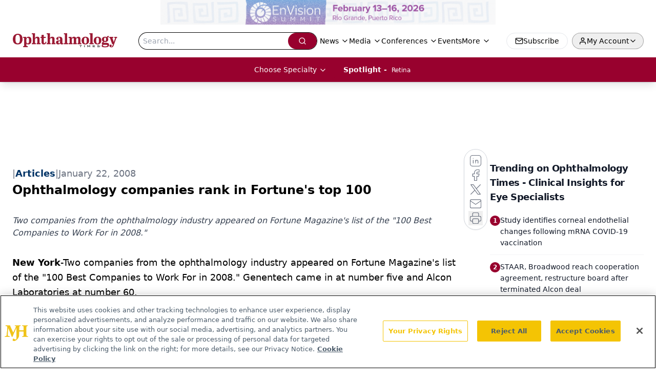

--- FILE ---
content_type: text/html; charset=utf-8
request_url: https://www.google.com/recaptcha/api2/aframe
body_size: 183
content:
<!DOCTYPE HTML><html><head><meta http-equiv="content-type" content="text/html; charset=UTF-8"></head><body><script nonce="iiMnv1PhJqYAlnwWbdyVCQ">/** Anti-fraud and anti-abuse applications only. See google.com/recaptcha */ try{var clients={'sodar':'https://pagead2.googlesyndication.com/pagead/sodar?'};window.addEventListener("message",function(a){try{if(a.source===window.parent){var b=JSON.parse(a.data);var c=clients[b['id']];if(c){var d=document.createElement('img');d.src=c+b['params']+'&rc='+(localStorage.getItem("rc::a")?sessionStorage.getItem("rc::b"):"");window.document.body.appendChild(d);sessionStorage.setItem("rc::e",parseInt(sessionStorage.getItem("rc::e")||0)+1);localStorage.setItem("rc::h",'1768924026614');}}}catch(b){}});window.parent.postMessage("_grecaptcha_ready", "*");}catch(b){}</script></body></html>

--- FILE ---
content_type: text/plain; charset=utf-8
request_url: https://fp.ophthalmologytimes.com/BCoO/o5IRcd?q=vnFC4dZv8NpwPrIAgVP2
body_size: -57
content:
JcTnsUMY6IF2YG4ZyoDRvWIiMyu0Z3W9uVXVfGay6Q9do9NF0zJ/ZV7s1t2J/ff5FNmMirvBX+sgsanwAicwNnBz7KUxihU=

--- FILE ---
content_type: application/javascript
request_url: https://api.lightboxcdn.com/z9gd/43401/www.ophthalmologytimes.com/jsonp/z?cb=1768924015313&dre=l&callback=jQuery112409795859500979596_1768924015286&_=1768924015287
body_size: 1012
content:
jQuery112409795859500979596_1768924015286({"response":"[base64].HmBCkCkZcbzMATMAjILkZI9XEXXAAHoSFJ75ryayCE3IxdspfR1FpEGGWxMxVweVwdxkxRxNbqOuSAJJhapqoYnbJkjUQViXkuQgLlvXzDkFHbGA43mKkaTpMNSQgcQKUKEBMSAA_","dre":"l","success":true});